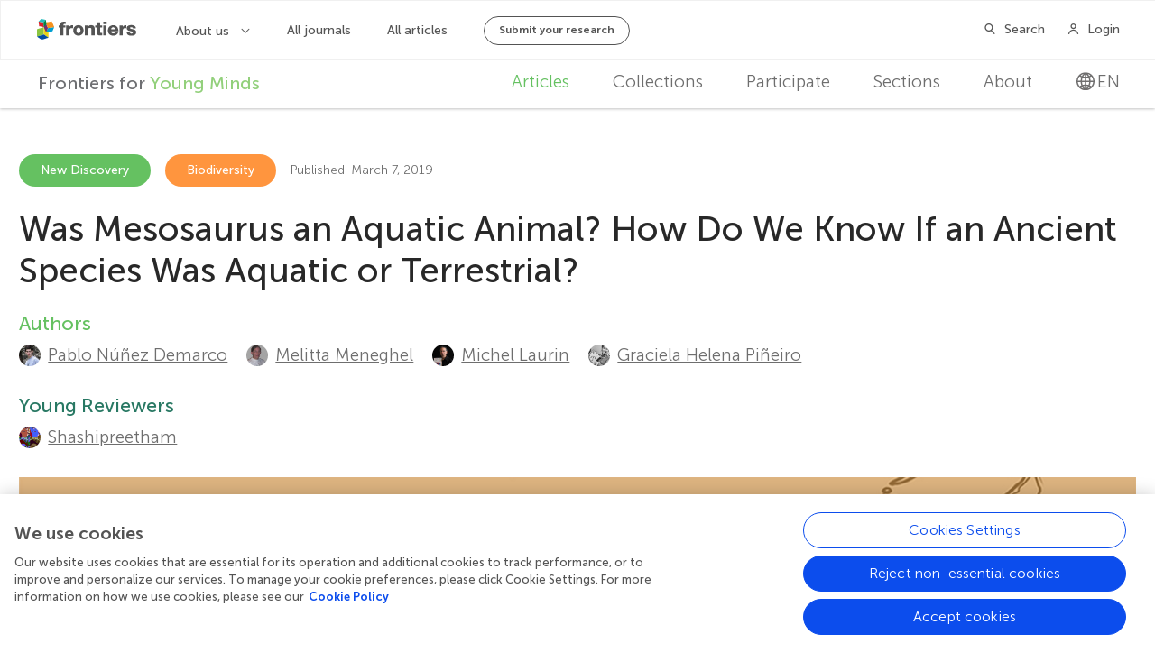

--- FILE ---
content_type: text/html; charset=utf-8
request_url: https://kids.frontiersin.org/articles/10.3389/frym.2019.00039
body_size: 24395
content:


<!DOCTYPE html>
<html lang="en">
<head>
    <meta charset="utf-8">


    <!-- Google Tag Manager -->
    <script>
        (function(w, d, s, l, i) {
            w[l] = w[l] || [];
            w[l].push({
                'gtm.start':
                    new Date().getTime(),
                event: 'gtm.js'
            });
            var f = d.getElementsByTagName(s)[0],
                j = d.createElement(s),
                dl = l != 'dataLayer' ? '&l=' + l : '';
            j.async = true;
            j.src =
                'https://tag-manager.frontiersin.org/gtm.js?id=' + i + dl + '&gtm_auth=_ZHCAU7yA6V3fENCBylzQg&gtm_preview=env-2&gtm_cookies_win=x';
            f.parentNode.insertBefore(j, f);
        })(window, document, 'script', 'dataLayer', 'GTM-NJ6NGCC');
    </script>

    <script>
            dataLayer.push({
                'app_id': '1'
            });
    </script>
    <!-- End Google Tag Manager -->



    <script src="https://cdnjs.cloudflare.com/polyfill/v3/polyfill.min.js?features=es6"></script>

    <meta http-equiv="x-ua-compatible" content="ie=edge"><script type="text/javascript">window.NREUM||(NREUM={});NREUM.info = {"beacon":"bam.nr-data.net","errorBeacon":"bam.nr-data.net","licenseKey":"598a124f17","applicationID":"5465617","transactionName":"MQcDMkECCkNSW0YMWghNLDBwTCVCR1FRCVAVIQ4IRxELXF9dQEpzEw4NMlYbEA==","queueTime":0,"applicationTime":887,"agent":"","atts":""}</script><script type="text/javascript">(window.NREUM||(NREUM={})).init={ajax:{deny_list:["bam.nr-data.net"]},feature_flags:["soft_nav"]};(window.NREUM||(NREUM={})).loader_config={licenseKey:"598a124f17",applicationID:"5465617",browserID:"5465640"};;/*! For license information please see nr-loader-rum-1.308.0.min.js.LICENSE.txt */
(()=>{var e,t,r={163:(e,t,r)=>{"use strict";r.d(t,{j:()=>E});var n=r(384),i=r(1741);var a=r(2555);r(860).K7.genericEvents;const s="experimental.resources",o="register",c=e=>{if(!e||"string"!=typeof e)return!1;try{document.createDocumentFragment().querySelector(e)}catch{return!1}return!0};var d=r(2614),u=r(944),l=r(8122);const f="[data-nr-mask]",g=e=>(0,l.a)(e,(()=>{const e={feature_flags:[],experimental:{allow_registered_children:!1,resources:!1},mask_selector:"*",block_selector:"[data-nr-block]",mask_input_options:{color:!1,date:!1,"datetime-local":!1,email:!1,month:!1,number:!1,range:!1,search:!1,tel:!1,text:!1,time:!1,url:!1,week:!1,textarea:!1,select:!1,password:!0}};return{ajax:{deny_list:void 0,block_internal:!0,enabled:!0,autoStart:!0},api:{get allow_registered_children(){return e.feature_flags.includes(o)||e.experimental.allow_registered_children},set allow_registered_children(t){e.experimental.allow_registered_children=t},duplicate_registered_data:!1},browser_consent_mode:{enabled:!1},distributed_tracing:{enabled:void 0,exclude_newrelic_header:void 0,cors_use_newrelic_header:void 0,cors_use_tracecontext_headers:void 0,allowed_origins:void 0},get feature_flags(){return e.feature_flags},set feature_flags(t){e.feature_flags=t},generic_events:{enabled:!0,autoStart:!0},harvest:{interval:30},jserrors:{enabled:!0,autoStart:!0},logging:{enabled:!0,autoStart:!0},metrics:{enabled:!0,autoStart:!0},obfuscate:void 0,page_action:{enabled:!0},page_view_event:{enabled:!0,autoStart:!0},page_view_timing:{enabled:!0,autoStart:!0},performance:{capture_marks:!1,capture_measures:!1,capture_detail:!0,resources:{get enabled(){return e.feature_flags.includes(s)||e.experimental.resources},set enabled(t){e.experimental.resources=t},asset_types:[],first_party_domains:[],ignore_newrelic:!0}},privacy:{cookies_enabled:!0},proxy:{assets:void 0,beacon:void 0},session:{expiresMs:d.wk,inactiveMs:d.BB},session_replay:{autoStart:!0,enabled:!1,preload:!1,sampling_rate:10,error_sampling_rate:100,collect_fonts:!1,inline_images:!1,fix_stylesheets:!0,mask_all_inputs:!0,get mask_text_selector(){return e.mask_selector},set mask_text_selector(t){c(t)?e.mask_selector="".concat(t,",").concat(f):""===t||null===t?e.mask_selector=f:(0,u.R)(5,t)},get block_class(){return"nr-block"},get ignore_class(){return"nr-ignore"},get mask_text_class(){return"nr-mask"},get block_selector(){return e.block_selector},set block_selector(t){c(t)?e.block_selector+=",".concat(t):""!==t&&(0,u.R)(6,t)},get mask_input_options(){return e.mask_input_options},set mask_input_options(t){t&&"object"==typeof t?e.mask_input_options={...t,password:!0}:(0,u.R)(7,t)}},session_trace:{enabled:!0,autoStart:!0},soft_navigations:{enabled:!0,autoStart:!0},spa:{enabled:!0,autoStart:!0},ssl:void 0,user_actions:{enabled:!0,elementAttributes:["id","className","tagName","type"]}}})());var p=r(6154),m=r(9324);let h=0;const v={buildEnv:m.F3,distMethod:m.Xs,version:m.xv,originTime:p.WN},b={consented:!1},y={appMetadata:{},get consented(){return this.session?.state?.consent||b.consented},set consented(e){b.consented=e},customTransaction:void 0,denyList:void 0,disabled:!1,harvester:void 0,isolatedBacklog:!1,isRecording:!1,loaderType:void 0,maxBytes:3e4,obfuscator:void 0,onerror:void 0,ptid:void 0,releaseIds:{},session:void 0,timeKeeper:void 0,registeredEntities:[],jsAttributesMetadata:{bytes:0},get harvestCount(){return++h}},_=e=>{const t=(0,l.a)(e,y),r=Object.keys(v).reduce((e,t)=>(e[t]={value:v[t],writable:!1,configurable:!0,enumerable:!0},e),{});return Object.defineProperties(t,r)};var w=r(5701);const x=e=>{const t=e.startsWith("http");e+="/",r.p=t?e:"https://"+e};var R=r(7836),k=r(3241);const A={accountID:void 0,trustKey:void 0,agentID:void 0,licenseKey:void 0,applicationID:void 0,xpid:void 0},S=e=>(0,l.a)(e,A),T=new Set;function E(e,t={},r,s){let{init:o,info:c,loader_config:d,runtime:u={},exposed:l=!0}=t;if(!c){const e=(0,n.pV)();o=e.init,c=e.info,d=e.loader_config}e.init=g(o||{}),e.loader_config=S(d||{}),c.jsAttributes??={},p.bv&&(c.jsAttributes.isWorker=!0),e.info=(0,a.D)(c);const f=e.init,m=[c.beacon,c.errorBeacon];T.has(e.agentIdentifier)||(f.proxy.assets&&(x(f.proxy.assets),m.push(f.proxy.assets)),f.proxy.beacon&&m.push(f.proxy.beacon),e.beacons=[...m],function(e){const t=(0,n.pV)();Object.getOwnPropertyNames(i.W.prototype).forEach(r=>{const n=i.W.prototype[r];if("function"!=typeof n||"constructor"===n)return;let a=t[r];e[r]&&!1!==e.exposed&&"micro-agent"!==e.runtime?.loaderType&&(t[r]=(...t)=>{const n=e[r](...t);return a?a(...t):n})})}(e),(0,n.US)("activatedFeatures",w.B)),u.denyList=[...f.ajax.deny_list||[],...f.ajax.block_internal?m:[]],u.ptid=e.agentIdentifier,u.loaderType=r,e.runtime=_(u),T.has(e.agentIdentifier)||(e.ee=R.ee.get(e.agentIdentifier),e.exposed=l,(0,k.W)({agentIdentifier:e.agentIdentifier,drained:!!w.B?.[e.agentIdentifier],type:"lifecycle",name:"initialize",feature:void 0,data:e.config})),T.add(e.agentIdentifier)}},384:(e,t,r)=>{"use strict";r.d(t,{NT:()=>s,US:()=>u,Zm:()=>o,bQ:()=>d,dV:()=>c,pV:()=>l});var n=r(6154),i=r(1863),a=r(1910);const s={beacon:"bam.nr-data.net",errorBeacon:"bam.nr-data.net"};function o(){return n.gm.NREUM||(n.gm.NREUM={}),void 0===n.gm.newrelic&&(n.gm.newrelic=n.gm.NREUM),n.gm.NREUM}function c(){let e=o();return e.o||(e.o={ST:n.gm.setTimeout,SI:n.gm.setImmediate||n.gm.setInterval,CT:n.gm.clearTimeout,XHR:n.gm.XMLHttpRequest,REQ:n.gm.Request,EV:n.gm.Event,PR:n.gm.Promise,MO:n.gm.MutationObserver,FETCH:n.gm.fetch,WS:n.gm.WebSocket},(0,a.i)(...Object.values(e.o))),e}function d(e,t){let r=o();r.initializedAgents??={},t.initializedAt={ms:(0,i.t)(),date:new Date},r.initializedAgents[e]=t}function u(e,t){o()[e]=t}function l(){return function(){let e=o();const t=e.info||{};e.info={beacon:s.beacon,errorBeacon:s.errorBeacon,...t}}(),function(){let e=o();const t=e.init||{};e.init={...t}}(),c(),function(){let e=o();const t=e.loader_config||{};e.loader_config={...t}}(),o()}},782:(e,t,r)=>{"use strict";r.d(t,{T:()=>n});const n=r(860).K7.pageViewTiming},860:(e,t,r)=>{"use strict";r.d(t,{$J:()=>u,K7:()=>c,P3:()=>d,XX:()=>i,Yy:()=>o,df:()=>a,qY:()=>n,v4:()=>s});const n="events",i="jserrors",a="browser/blobs",s="rum",o="browser/logs",c={ajax:"ajax",genericEvents:"generic_events",jserrors:i,logging:"logging",metrics:"metrics",pageAction:"page_action",pageViewEvent:"page_view_event",pageViewTiming:"page_view_timing",sessionReplay:"session_replay",sessionTrace:"session_trace",softNav:"soft_navigations",spa:"spa"},d={[c.pageViewEvent]:1,[c.pageViewTiming]:2,[c.metrics]:3,[c.jserrors]:4,[c.spa]:5,[c.ajax]:6,[c.sessionTrace]:7,[c.softNav]:8,[c.sessionReplay]:9,[c.logging]:10,[c.genericEvents]:11},u={[c.pageViewEvent]:s,[c.pageViewTiming]:n,[c.ajax]:n,[c.spa]:n,[c.softNav]:n,[c.metrics]:i,[c.jserrors]:i,[c.sessionTrace]:a,[c.sessionReplay]:a,[c.logging]:o,[c.genericEvents]:"ins"}},944:(e,t,r)=>{"use strict";r.d(t,{R:()=>i});var n=r(3241);function i(e,t){"function"==typeof console.debug&&(console.debug("New Relic Warning: https://github.com/newrelic/newrelic-browser-agent/blob/main/docs/warning-codes.md#".concat(e),t),(0,n.W)({agentIdentifier:null,drained:null,type:"data",name:"warn",feature:"warn",data:{code:e,secondary:t}}))}},1687:(e,t,r)=>{"use strict";r.d(t,{Ak:()=>d,Ze:()=>f,x3:()=>u});var n=r(3241),i=r(7836),a=r(3606),s=r(860),o=r(2646);const c={};function d(e,t){const r={staged:!1,priority:s.P3[t]||0};l(e),c[e].get(t)||c[e].set(t,r)}function u(e,t){e&&c[e]&&(c[e].get(t)&&c[e].delete(t),p(e,t,!1),c[e].size&&g(e))}function l(e){if(!e)throw new Error("agentIdentifier required");c[e]||(c[e]=new Map)}function f(e="",t="feature",r=!1){if(l(e),!e||!c[e].get(t)||r)return p(e,t);c[e].get(t).staged=!0,g(e)}function g(e){const t=Array.from(c[e]);t.every(([e,t])=>t.staged)&&(t.sort((e,t)=>e[1].priority-t[1].priority),t.forEach(([t])=>{c[e].delete(t),p(e,t)}))}function p(e,t,r=!0){const s=e?i.ee.get(e):i.ee,c=a.i.handlers;if(!s.aborted&&s.backlog&&c){if((0,n.W)({agentIdentifier:e,type:"lifecycle",name:"drain",feature:t}),r){const e=s.backlog[t],r=c[t];if(r){for(let t=0;e&&t<e.length;++t)m(e[t],r);Object.entries(r).forEach(([e,t])=>{Object.values(t||{}).forEach(t=>{t[0]?.on&&t[0]?.context()instanceof o.y&&t[0].on(e,t[1])})})}}s.isolatedBacklog||delete c[t],s.backlog[t]=null,s.emit("drain-"+t,[])}}function m(e,t){var r=e[1];Object.values(t[r]||{}).forEach(t=>{var r=e[0];if(t[0]===r){var n=t[1],i=e[3],a=e[2];n.apply(i,a)}})}},1738:(e,t,r)=>{"use strict";r.d(t,{U:()=>g,Y:()=>f});var n=r(3241),i=r(9908),a=r(1863),s=r(944),o=r(5701),c=r(3969),d=r(8362),u=r(860),l=r(4261);function f(e,t,r,a){const f=a||r;!f||f[e]&&f[e]!==d.d.prototype[e]||(f[e]=function(){(0,i.p)(c.xV,["API/"+e+"/called"],void 0,u.K7.metrics,r.ee),(0,n.W)({agentIdentifier:r.agentIdentifier,drained:!!o.B?.[r.agentIdentifier],type:"data",name:"api",feature:l.Pl+e,data:{}});try{return t.apply(this,arguments)}catch(e){(0,s.R)(23,e)}})}function g(e,t,r,n,s){const o=e.info;null===r?delete o.jsAttributes[t]:o.jsAttributes[t]=r,(s||null===r)&&(0,i.p)(l.Pl+n,[(0,a.t)(),t,r],void 0,"session",e.ee)}},1741:(e,t,r)=>{"use strict";r.d(t,{W:()=>a});var n=r(944),i=r(4261);class a{#e(e,...t){if(this[e]!==a.prototype[e])return this[e](...t);(0,n.R)(35,e)}addPageAction(e,t){return this.#e(i.hG,e,t)}register(e){return this.#e(i.eY,e)}recordCustomEvent(e,t){return this.#e(i.fF,e,t)}setPageViewName(e,t){return this.#e(i.Fw,e,t)}setCustomAttribute(e,t,r){return this.#e(i.cD,e,t,r)}noticeError(e,t){return this.#e(i.o5,e,t)}setUserId(e,t=!1){return this.#e(i.Dl,e,t)}setApplicationVersion(e){return this.#e(i.nb,e)}setErrorHandler(e){return this.#e(i.bt,e)}addRelease(e,t){return this.#e(i.k6,e,t)}log(e,t){return this.#e(i.$9,e,t)}start(){return this.#e(i.d3)}finished(e){return this.#e(i.BL,e)}recordReplay(){return this.#e(i.CH)}pauseReplay(){return this.#e(i.Tb)}addToTrace(e){return this.#e(i.U2,e)}setCurrentRouteName(e){return this.#e(i.PA,e)}interaction(e){return this.#e(i.dT,e)}wrapLogger(e,t,r){return this.#e(i.Wb,e,t,r)}measure(e,t){return this.#e(i.V1,e,t)}consent(e){return this.#e(i.Pv,e)}}},1863:(e,t,r)=>{"use strict";function n(){return Math.floor(performance.now())}r.d(t,{t:()=>n})},1910:(e,t,r)=>{"use strict";r.d(t,{i:()=>a});var n=r(944);const i=new Map;function a(...e){return e.every(e=>{if(i.has(e))return i.get(e);const t="function"==typeof e?e.toString():"",r=t.includes("[native code]"),a=t.includes("nrWrapper");return r||a||(0,n.R)(64,e?.name||t),i.set(e,r),r})}},2555:(e,t,r)=>{"use strict";r.d(t,{D:()=>o,f:()=>s});var n=r(384),i=r(8122);const a={beacon:n.NT.beacon,errorBeacon:n.NT.errorBeacon,licenseKey:void 0,applicationID:void 0,sa:void 0,queueTime:void 0,applicationTime:void 0,ttGuid:void 0,user:void 0,account:void 0,product:void 0,extra:void 0,jsAttributes:{},userAttributes:void 0,atts:void 0,transactionName:void 0,tNamePlain:void 0};function s(e){try{return!!e.licenseKey&&!!e.errorBeacon&&!!e.applicationID}catch(e){return!1}}const o=e=>(0,i.a)(e,a)},2614:(e,t,r)=>{"use strict";r.d(t,{BB:()=>s,H3:()=>n,g:()=>d,iL:()=>c,tS:()=>o,uh:()=>i,wk:()=>a});const n="NRBA",i="SESSION",a=144e5,s=18e5,o={STARTED:"session-started",PAUSE:"session-pause",RESET:"session-reset",RESUME:"session-resume",UPDATE:"session-update"},c={SAME_TAB:"same-tab",CROSS_TAB:"cross-tab"},d={OFF:0,FULL:1,ERROR:2}},2646:(e,t,r)=>{"use strict";r.d(t,{y:()=>n});class n{constructor(e){this.contextId=e}}},2843:(e,t,r)=>{"use strict";r.d(t,{G:()=>a,u:()=>i});var n=r(3878);function i(e,t=!1,r,i){(0,n.DD)("visibilitychange",function(){if(t)return void("hidden"===document.visibilityState&&e());e(document.visibilityState)},r,i)}function a(e,t,r){(0,n.sp)("pagehide",e,t,r)}},3241:(e,t,r)=>{"use strict";r.d(t,{W:()=>a});var n=r(6154);const i="newrelic";function a(e={}){try{n.gm.dispatchEvent(new CustomEvent(i,{detail:e}))}catch(e){}}},3606:(e,t,r)=>{"use strict";r.d(t,{i:()=>a});var n=r(9908);a.on=s;var i=a.handlers={};function a(e,t,r,a){s(a||n.d,i,e,t,r)}function s(e,t,r,i,a){a||(a="feature"),e||(e=n.d);var s=t[a]=t[a]||{};(s[r]=s[r]||[]).push([e,i])}},3878:(e,t,r)=>{"use strict";function n(e,t){return{capture:e,passive:!1,signal:t}}function i(e,t,r=!1,i){window.addEventListener(e,t,n(r,i))}function a(e,t,r=!1,i){document.addEventListener(e,t,n(r,i))}r.d(t,{DD:()=>a,jT:()=>n,sp:()=>i})},3969:(e,t,r)=>{"use strict";r.d(t,{TZ:()=>n,XG:()=>o,rs:()=>i,xV:()=>s,z_:()=>a});const n=r(860).K7.metrics,i="sm",a="cm",s="storeSupportabilityMetrics",o="storeEventMetrics"},4234:(e,t,r)=>{"use strict";r.d(t,{W:()=>a});var n=r(7836),i=r(1687);class a{constructor(e,t){this.agentIdentifier=e,this.ee=n.ee.get(e),this.featureName=t,this.blocked=!1}deregisterDrain(){(0,i.x3)(this.agentIdentifier,this.featureName)}}},4261:(e,t,r)=>{"use strict";r.d(t,{$9:()=>d,BL:()=>o,CH:()=>g,Dl:()=>_,Fw:()=>y,PA:()=>h,Pl:()=>n,Pv:()=>k,Tb:()=>l,U2:()=>a,V1:()=>R,Wb:()=>x,bt:()=>b,cD:()=>v,d3:()=>w,dT:()=>c,eY:()=>p,fF:()=>f,hG:()=>i,k6:()=>s,nb:()=>m,o5:()=>u});const n="api-",i="addPageAction",a="addToTrace",s="addRelease",o="finished",c="interaction",d="log",u="noticeError",l="pauseReplay",f="recordCustomEvent",g="recordReplay",p="register",m="setApplicationVersion",h="setCurrentRouteName",v="setCustomAttribute",b="setErrorHandler",y="setPageViewName",_="setUserId",w="start",x="wrapLogger",R="measure",k="consent"},5289:(e,t,r)=>{"use strict";r.d(t,{GG:()=>s,Qr:()=>c,sB:()=>o});var n=r(3878),i=r(6389);function a(){return"undefined"==typeof document||"complete"===document.readyState}function s(e,t){if(a())return e();const r=(0,i.J)(e),s=setInterval(()=>{a()&&(clearInterval(s),r())},500);(0,n.sp)("load",r,t)}function o(e){if(a())return e();(0,n.DD)("DOMContentLoaded",e)}function c(e){if(a())return e();(0,n.sp)("popstate",e)}},5607:(e,t,r)=>{"use strict";r.d(t,{W:()=>n});const n=(0,r(9566).bz)()},5701:(e,t,r)=>{"use strict";r.d(t,{B:()=>a,t:()=>s});var n=r(3241);const i=new Set,a={};function s(e,t){const r=t.agentIdentifier;a[r]??={},e&&"object"==typeof e&&(i.has(r)||(t.ee.emit("rumresp",[e]),a[r]=e,i.add(r),(0,n.W)({agentIdentifier:r,loaded:!0,drained:!0,type:"lifecycle",name:"load",feature:void 0,data:e})))}},6154:(e,t,r)=>{"use strict";r.d(t,{OF:()=>c,RI:()=>i,WN:()=>u,bv:()=>a,eN:()=>l,gm:()=>s,mw:()=>o,sb:()=>d});var n=r(1863);const i="undefined"!=typeof window&&!!window.document,a="undefined"!=typeof WorkerGlobalScope&&("undefined"!=typeof self&&self instanceof WorkerGlobalScope&&self.navigator instanceof WorkerNavigator||"undefined"!=typeof globalThis&&globalThis instanceof WorkerGlobalScope&&globalThis.navigator instanceof WorkerNavigator),s=i?window:"undefined"!=typeof WorkerGlobalScope&&("undefined"!=typeof self&&self instanceof WorkerGlobalScope&&self||"undefined"!=typeof globalThis&&globalThis instanceof WorkerGlobalScope&&globalThis),o=Boolean("hidden"===s?.document?.visibilityState),c=/iPad|iPhone|iPod/.test(s.navigator?.userAgent),d=c&&"undefined"==typeof SharedWorker,u=((()=>{const e=s.navigator?.userAgent?.match(/Firefox[/\s](\d+\.\d+)/);Array.isArray(e)&&e.length>=2&&e[1]})(),Date.now()-(0,n.t)()),l=()=>"undefined"!=typeof PerformanceNavigationTiming&&s?.performance?.getEntriesByType("navigation")?.[0]?.responseStart},6389:(e,t,r)=>{"use strict";function n(e,t=500,r={}){const n=r?.leading||!1;let i;return(...r)=>{n&&void 0===i&&(e.apply(this,r),i=setTimeout(()=>{i=clearTimeout(i)},t)),n||(clearTimeout(i),i=setTimeout(()=>{e.apply(this,r)},t))}}function i(e){let t=!1;return(...r)=>{t||(t=!0,e.apply(this,r))}}r.d(t,{J:()=>i,s:()=>n})},6630:(e,t,r)=>{"use strict";r.d(t,{T:()=>n});const n=r(860).K7.pageViewEvent},7699:(e,t,r)=>{"use strict";r.d(t,{It:()=>a,KC:()=>o,No:()=>i,qh:()=>s});var n=r(860);const i=16e3,a=1e6,s="SESSION_ERROR",o={[n.K7.logging]:!0,[n.K7.genericEvents]:!1,[n.K7.jserrors]:!1,[n.K7.ajax]:!1}},7836:(e,t,r)=>{"use strict";r.d(t,{P:()=>o,ee:()=>c});var n=r(384),i=r(8990),a=r(2646),s=r(5607);const o="nr@context:".concat(s.W),c=function e(t,r){var n={},s={},u={},l=!1;try{l=16===r.length&&d.initializedAgents?.[r]?.runtime.isolatedBacklog}catch(e){}var f={on:p,addEventListener:p,removeEventListener:function(e,t){var r=n[e];if(!r)return;for(var i=0;i<r.length;i++)r[i]===t&&r.splice(i,1)},emit:function(e,r,n,i,a){!1!==a&&(a=!0);if(c.aborted&&!i)return;t&&a&&t.emit(e,r,n);var o=g(n);m(e).forEach(e=>{e.apply(o,r)});var d=v()[s[e]];d&&d.push([f,e,r,o]);return o},get:h,listeners:m,context:g,buffer:function(e,t){const r=v();if(t=t||"feature",f.aborted)return;Object.entries(e||{}).forEach(([e,n])=>{s[n]=t,t in r||(r[t]=[])})},abort:function(){f._aborted=!0,Object.keys(f.backlog).forEach(e=>{delete f.backlog[e]})},isBuffering:function(e){return!!v()[s[e]]},debugId:r,backlog:l?{}:t&&"object"==typeof t.backlog?t.backlog:{},isolatedBacklog:l};return Object.defineProperty(f,"aborted",{get:()=>{let e=f._aborted||!1;return e||(t&&(e=t.aborted),e)}}),f;function g(e){return e&&e instanceof a.y?e:e?(0,i.I)(e,o,()=>new a.y(o)):new a.y(o)}function p(e,t){n[e]=m(e).concat(t)}function m(e){return n[e]||[]}function h(t){return u[t]=u[t]||e(f,t)}function v(){return f.backlog}}(void 0,"globalEE"),d=(0,n.Zm)();d.ee||(d.ee=c)},8122:(e,t,r)=>{"use strict";r.d(t,{a:()=>i});var n=r(944);function i(e,t){try{if(!e||"object"!=typeof e)return(0,n.R)(3);if(!t||"object"!=typeof t)return(0,n.R)(4);const r=Object.create(Object.getPrototypeOf(t),Object.getOwnPropertyDescriptors(t)),a=0===Object.keys(r).length?e:r;for(let s in a)if(void 0!==e[s])try{if(null===e[s]){r[s]=null;continue}Array.isArray(e[s])&&Array.isArray(t[s])?r[s]=Array.from(new Set([...e[s],...t[s]])):"object"==typeof e[s]&&"object"==typeof t[s]?r[s]=i(e[s],t[s]):r[s]=e[s]}catch(e){r[s]||(0,n.R)(1,e)}return r}catch(e){(0,n.R)(2,e)}}},8362:(e,t,r)=>{"use strict";r.d(t,{d:()=>a});var n=r(9566),i=r(1741);class a extends i.W{agentIdentifier=(0,n.LA)(16)}},8374:(e,t,r)=>{r.nc=(()=>{try{return document?.currentScript?.nonce}catch(e){}return""})()},8990:(e,t,r)=>{"use strict";r.d(t,{I:()=>i});var n=Object.prototype.hasOwnProperty;function i(e,t,r){if(n.call(e,t))return e[t];var i=r();if(Object.defineProperty&&Object.keys)try{return Object.defineProperty(e,t,{value:i,writable:!0,enumerable:!1}),i}catch(e){}return e[t]=i,i}},9324:(e,t,r)=>{"use strict";r.d(t,{F3:()=>i,Xs:()=>a,xv:()=>n});const n="1.308.0",i="PROD",a="CDN"},9566:(e,t,r)=>{"use strict";r.d(t,{LA:()=>o,bz:()=>s});var n=r(6154);const i="xxxxxxxx-xxxx-4xxx-yxxx-xxxxxxxxxxxx";function a(e,t){return e?15&e[t]:16*Math.random()|0}function s(){const e=n.gm?.crypto||n.gm?.msCrypto;let t,r=0;return e&&e.getRandomValues&&(t=e.getRandomValues(new Uint8Array(30))),i.split("").map(e=>"x"===e?a(t,r++).toString(16):"y"===e?(3&a()|8).toString(16):e).join("")}function o(e){const t=n.gm?.crypto||n.gm?.msCrypto;let r,i=0;t&&t.getRandomValues&&(r=t.getRandomValues(new Uint8Array(e)));const s=[];for(var o=0;o<e;o++)s.push(a(r,i++).toString(16));return s.join("")}},9908:(e,t,r)=>{"use strict";r.d(t,{d:()=>n,p:()=>i});var n=r(7836).ee.get("handle");function i(e,t,r,i,a){a?(a.buffer([e],i),a.emit(e,t,r)):(n.buffer([e],i),n.emit(e,t,r))}}},n={};function i(e){var t=n[e];if(void 0!==t)return t.exports;var a=n[e]={exports:{}};return r[e](a,a.exports,i),a.exports}i.m=r,i.d=(e,t)=>{for(var r in t)i.o(t,r)&&!i.o(e,r)&&Object.defineProperty(e,r,{enumerable:!0,get:t[r]})},i.f={},i.e=e=>Promise.all(Object.keys(i.f).reduce((t,r)=>(i.f[r](e,t),t),[])),i.u=e=>"nr-rum-1.308.0.min.js",i.o=(e,t)=>Object.prototype.hasOwnProperty.call(e,t),e={},t="NRBA-1.308.0.PROD:",i.l=(r,n,a,s)=>{if(e[r])e[r].push(n);else{var o,c;if(void 0!==a)for(var d=document.getElementsByTagName("script"),u=0;u<d.length;u++){var l=d[u];if(l.getAttribute("src")==r||l.getAttribute("data-webpack")==t+a){o=l;break}}if(!o){c=!0;var f={296:"sha512-+MIMDsOcckGXa1EdWHqFNv7P+JUkd5kQwCBr3KE6uCvnsBNUrdSt4a/3/L4j4TxtnaMNjHpza2/erNQbpacJQA=="};(o=document.createElement("script")).charset="utf-8",i.nc&&o.setAttribute("nonce",i.nc),o.setAttribute("data-webpack",t+a),o.src=r,0!==o.src.indexOf(window.location.origin+"/")&&(o.crossOrigin="anonymous"),f[s]&&(o.integrity=f[s])}e[r]=[n];var g=(t,n)=>{o.onerror=o.onload=null,clearTimeout(p);var i=e[r];if(delete e[r],o.parentNode&&o.parentNode.removeChild(o),i&&i.forEach(e=>e(n)),t)return t(n)},p=setTimeout(g.bind(null,void 0,{type:"timeout",target:o}),12e4);o.onerror=g.bind(null,o.onerror),o.onload=g.bind(null,o.onload),c&&document.head.appendChild(o)}},i.r=e=>{"undefined"!=typeof Symbol&&Symbol.toStringTag&&Object.defineProperty(e,Symbol.toStringTag,{value:"Module"}),Object.defineProperty(e,"__esModule",{value:!0})},i.p="https://js-agent.newrelic.com/",(()=>{var e={374:0,840:0};i.f.j=(t,r)=>{var n=i.o(e,t)?e[t]:void 0;if(0!==n)if(n)r.push(n[2]);else{var a=new Promise((r,i)=>n=e[t]=[r,i]);r.push(n[2]=a);var s=i.p+i.u(t),o=new Error;i.l(s,r=>{if(i.o(e,t)&&(0!==(n=e[t])&&(e[t]=void 0),n)){var a=r&&("load"===r.type?"missing":r.type),s=r&&r.target&&r.target.src;o.message="Loading chunk "+t+" failed: ("+a+": "+s+")",o.name="ChunkLoadError",o.type=a,o.request=s,n[1](o)}},"chunk-"+t,t)}};var t=(t,r)=>{var n,a,[s,o,c]=r,d=0;if(s.some(t=>0!==e[t])){for(n in o)i.o(o,n)&&(i.m[n]=o[n]);if(c)c(i)}for(t&&t(r);d<s.length;d++)a=s[d],i.o(e,a)&&e[a]&&e[a][0](),e[a]=0},r=self["webpackChunk:NRBA-1.308.0.PROD"]=self["webpackChunk:NRBA-1.308.0.PROD"]||[];r.forEach(t.bind(null,0)),r.push=t.bind(null,r.push.bind(r))})(),(()=>{"use strict";i(8374);var e=i(8362),t=i(860);const r=Object.values(t.K7);var n=i(163);var a=i(9908),s=i(1863),o=i(4261),c=i(1738);var d=i(1687),u=i(4234),l=i(5289),f=i(6154),g=i(944),p=i(384);const m=e=>f.RI&&!0===e?.privacy.cookies_enabled;function h(e){return!!(0,p.dV)().o.MO&&m(e)&&!0===e?.session_trace.enabled}var v=i(6389),b=i(7699);class y extends u.W{constructor(e,t){super(e.agentIdentifier,t),this.agentRef=e,this.abortHandler=void 0,this.featAggregate=void 0,this.loadedSuccessfully=void 0,this.onAggregateImported=new Promise(e=>{this.loadedSuccessfully=e}),this.deferred=Promise.resolve(),!1===e.init[this.featureName].autoStart?this.deferred=new Promise((t,r)=>{this.ee.on("manual-start-all",(0,v.J)(()=>{(0,d.Ak)(e.agentIdentifier,this.featureName),t()}))}):(0,d.Ak)(e.agentIdentifier,t)}importAggregator(e,t,r={}){if(this.featAggregate)return;const n=async()=>{let n;await this.deferred;try{if(m(e.init)){const{setupAgentSession:t}=await i.e(296).then(i.bind(i,3305));n=t(e)}}catch(e){(0,g.R)(20,e),this.ee.emit("internal-error",[e]),(0,a.p)(b.qh,[e],void 0,this.featureName,this.ee)}try{if(!this.#t(this.featureName,n,e.init))return(0,d.Ze)(this.agentIdentifier,this.featureName),void this.loadedSuccessfully(!1);const{Aggregate:i}=await t();this.featAggregate=new i(e,r),e.runtime.harvester.initializedAggregates.push(this.featAggregate),this.loadedSuccessfully(!0)}catch(e){(0,g.R)(34,e),this.abortHandler?.(),(0,d.Ze)(this.agentIdentifier,this.featureName,!0),this.loadedSuccessfully(!1),this.ee&&this.ee.abort()}};f.RI?(0,l.GG)(()=>n(),!0):n()}#t(e,r,n){if(this.blocked)return!1;switch(e){case t.K7.sessionReplay:return h(n)&&!!r;case t.K7.sessionTrace:return!!r;default:return!0}}}var _=i(6630),w=i(2614),x=i(3241);class R extends y{static featureName=_.T;constructor(e){var t;super(e,_.T),this.setupInspectionEvents(e.agentIdentifier),t=e,(0,c.Y)(o.Fw,function(e,r){"string"==typeof e&&("/"!==e.charAt(0)&&(e="/"+e),t.runtime.customTransaction=(r||"http://custom.transaction")+e,(0,a.p)(o.Pl+o.Fw,[(0,s.t)()],void 0,void 0,t.ee))},t),this.importAggregator(e,()=>i.e(296).then(i.bind(i,3943)))}setupInspectionEvents(e){const t=(t,r)=>{t&&(0,x.W)({agentIdentifier:e,timeStamp:t.timeStamp,loaded:"complete"===t.target.readyState,type:"window",name:r,data:t.target.location+""})};(0,l.sB)(e=>{t(e,"DOMContentLoaded")}),(0,l.GG)(e=>{t(e,"load")}),(0,l.Qr)(e=>{t(e,"navigate")}),this.ee.on(w.tS.UPDATE,(t,r)=>{(0,x.W)({agentIdentifier:e,type:"lifecycle",name:"session",data:r})})}}class k extends e.d{constructor(e){var t;(super(),f.gm)?(this.features={},(0,p.bQ)(this.agentIdentifier,this),this.desiredFeatures=new Set(e.features||[]),this.desiredFeatures.add(R),(0,n.j)(this,e,e.loaderType||"agent"),t=this,(0,c.Y)(o.cD,function(e,r,n=!1){if("string"==typeof e){if(["string","number","boolean"].includes(typeof r)||null===r)return(0,c.U)(t,e,r,o.cD,n);(0,g.R)(40,typeof r)}else(0,g.R)(39,typeof e)},t),function(e){(0,c.Y)(o.Dl,function(t,r=!1){if("string"!=typeof t&&null!==t)return void(0,g.R)(41,typeof t);const n=e.info.jsAttributes["enduser.id"];r&&null!=n&&n!==t?(0,a.p)(o.Pl+"setUserIdAndResetSession",[t],void 0,"session",e.ee):(0,c.U)(e,"enduser.id",t,o.Dl,!0)},e)}(this),function(e){(0,c.Y)(o.nb,function(t){if("string"==typeof t||null===t)return(0,c.U)(e,"application.version",t,o.nb,!1);(0,g.R)(42,typeof t)},e)}(this),function(e){(0,c.Y)(o.d3,function(){e.ee.emit("manual-start-all")},e)}(this),function(e){(0,c.Y)(o.Pv,function(t=!0){if("boolean"==typeof t){if((0,a.p)(o.Pl+o.Pv,[t],void 0,"session",e.ee),e.runtime.consented=t,t){const t=e.features.page_view_event;t.onAggregateImported.then(e=>{const r=t.featAggregate;e&&!r.sentRum&&r.sendRum()})}}else(0,g.R)(65,typeof t)},e)}(this),this.run()):(0,g.R)(21)}get config(){return{info:this.info,init:this.init,loader_config:this.loader_config,runtime:this.runtime}}get api(){return this}run(){try{const e=function(e){const t={};return r.forEach(r=>{t[r]=!!e[r]?.enabled}),t}(this.init),n=[...this.desiredFeatures];n.sort((e,r)=>t.P3[e.featureName]-t.P3[r.featureName]),n.forEach(r=>{if(!e[r.featureName]&&r.featureName!==t.K7.pageViewEvent)return;if(r.featureName===t.K7.spa)return void(0,g.R)(67);const n=function(e){switch(e){case t.K7.ajax:return[t.K7.jserrors];case t.K7.sessionTrace:return[t.K7.ajax,t.K7.pageViewEvent];case t.K7.sessionReplay:return[t.K7.sessionTrace];case t.K7.pageViewTiming:return[t.K7.pageViewEvent];default:return[]}}(r.featureName).filter(e=>!(e in this.features));n.length>0&&(0,g.R)(36,{targetFeature:r.featureName,missingDependencies:n}),this.features[r.featureName]=new r(this)})}catch(e){(0,g.R)(22,e);for(const e in this.features)this.features[e].abortHandler?.();const t=(0,p.Zm)();delete t.initializedAgents[this.agentIdentifier]?.features,delete this.sharedAggregator;return t.ee.get(this.agentIdentifier).abort(),!1}}}var A=i(2843),S=i(782);class T extends y{static featureName=S.T;constructor(e){super(e,S.T),f.RI&&((0,A.u)(()=>(0,a.p)("docHidden",[(0,s.t)()],void 0,S.T,this.ee),!0),(0,A.G)(()=>(0,a.p)("winPagehide",[(0,s.t)()],void 0,S.T,this.ee)),this.importAggregator(e,()=>i.e(296).then(i.bind(i,2117))))}}var E=i(3969);class I extends y{static featureName=E.TZ;constructor(e){super(e,E.TZ),f.RI&&document.addEventListener("securitypolicyviolation",e=>{(0,a.p)(E.xV,["Generic/CSPViolation/Detected"],void 0,this.featureName,this.ee)}),this.importAggregator(e,()=>i.e(296).then(i.bind(i,9623)))}}new k({features:[R,T,I],loaderType:"lite"})})()})();</script>
    <title>Was Mesosaurus an Aquatic Animal? How Do We Know If an Ancient Species Was Aquatic or Terrestrial? &#183; Frontiers for Young Minds</title>
    <meta name="description" content="Mesosaurs were considered aquatic animals because they have several characteristic features of species adapted to aquatic life, like webbed hands and feet and the presence of thickened and compact bones. We studied the changes in the vertebral column of Mesosaurus and compared the resulting profiles to those of other aquatic and terrestrial animals. Studying the variations in the length of the vertebrae can reveal how the animals move and how they are adapted to terrestrial or aquatic environments. Surprisingly, Mesosaurus display more similarities than expected to terrestrial animals, which changes our ideas about their lifestyle.">
    <meta name="viewport" content="width=device-width, initial-scale=1">
    <link rel="shortcut icon" href="/favicon.ico?v=2" />

    
    <meta property="og:type" content="website"/>
    <meta property="og:site_name" content="Frontiers for Young Minds"/>
    <meta property="og:url" content="https://kids.frontiersin.org/articles/10.3389/frym.2019.00039"/>
    <meta property="og:title" content="Was Mesosaurus an Aquatic Animal? How Do We Know If an Ancient Species Was Aquatic or Terrestrial?"/>
    <meta property="og:description" content="Mesosaurs were considered aquatic animals because they have several characteristic features of species adapted to aquatic life, like webbed hands and feet and the presence of thickened and compact bones. We studied the changes in the vertebral column of Mesosaurus and compared the resulting profiles to those of other aquatic and terrestrial animals. Studying the variations in the length of the vertebrae can reveal how the animals move and how they are adapted to terrestrial or aquatic environments. Surprisingly, Mesosaurus display more similarities than expected to terrestrial animals, which changes our ideas about their lifestyle."/>
    <meta property="og:image" content="https://www.frontiersin.org/files/Articles/427776/frym-07-00039-HTML/image_m/main.jpg"/>

    <meta property="fb:admins" content="607820645"/>

    <meta name="twitter:card" content="summary_large_image">
    <meta name="twitter:site" content="@FrontYoungMinds">
    <meta name="twitter:domain" content="kids.frontiersin.org">
    <meta name="twitter:url" content="https://kids.frontiersin.org/articles/10.3389/frym.2019.00039">
    <meta name="twitter:title" content="Was Mesosaurus an Aquatic Animal? How Do We Know If an Ancient Species Was Aquatic or Terrestrial?"/>
    <meta name="twitter:description" content="Mesosaurs were considered aquatic animals because they have several characteristic features of species adapted to aquatic life, like webbed hands and feet and the presence of thickened and compact bones. We studied the changes in the vertebral column of Mesosaurus and compared the resulting profiles to those of other aquatic and terrestrial animals. Studying the variations in the length of the vertebrae can reveal how the animals move and how they are adapted to terrestrial or aquatic environments. Surprisingly, Mesosaurus display more similarities than expected to terrestrial animals, which changes our ideas about their lifestyle.">
    <meta name="twitter:image" content="https://www.frontiersin.org/files/Articles/427776/frym-07-00039-HTML/image_m/main.jpg">

    



    <link href="https://9d0dd7a648345f19af83-877d2ecaf11b88d5e17327c758e17ef6.ssl.cf2.rackcdn.com/museo-sans-1.0.1/css/museo-sans.css" rel="stylesheet">

    <link href="/css?v=AxJH-3M9DocnXwy4W-2xQE2kvdTgVHLOfyrnqzO2dtg1" rel="stylesheet"/>


    <link rel="stylesheet" href="https://cdnjs.cloudflare.com/ajax/libs/font-awesome/4.7.0/css/font-awesome.min.css">

<link rel="canonical" href="https://kids.frontiersin.org/articles/10.3389/frym.2019.00039">
    </head>

<body  class="no-animation en">
    <!-- Google Tag Manager (noscript) -->
    <noscript>
        <iframe src="https://tag-manager.frontiersin.org/ns.html?id=GTM-NJ6NGCC&gtm_auth=_ZHCAU7yA6V3fENCBylzQg&gtm_preview=env-2&gtm_cookies_win=x"
                height="0" width="0" style="display: none; visibility: hidden"></iframe>
    </noscript>
    <!-- End Google Tag Manager (noscript) -->

    
    



    <div id="waypoint" class="waypoint"></div>
    <div id="header-container" class="header-container">
        <header class="header" id="header">
            <a class="header-branding" href="/" data-event="menu-home">
                <h1 class="sr-only">Frontiers for Young Minds</h1>
                <div class="header-logo-container">
                    <div class="logo">Frontiers for <span>Young Minds</span></div>
                </div>
            </a>
            <a id="hamburger" class="header-hamburger" href="#">Menu</a>
            <nav id="header-navigation" class="header-navigation fade">
                <h2 class="sr-only">Main navigation</h2>
                <ul class="header-menu">
                        <li class="header-menu-item header-menu-language-mobile">
                            <select id="language-select" autocomplete="off">
                                    <option value="en" selected=&quot;selected&quot;>English</option>
                                    <option value="he" >עברית</option>
                            </select>
                            <a lang="en" href="#" tabindex="-1">
                                <i class="icon icon-language"></i>
                                en
                            </a>
                        </li>
                    <li class="header-menu-item active">
                        <a href="/articles" data-event="menu-articles">
                            Articles
                        </a>
                    </li>
                        <li class="header-menu-item ">
                            <a href="/collections" data-event="menu-collections">
                                Collections
                            </a>
                        </li>
                    <li class="header-menu-item ">
                        <a href="#" data-dropdown>
                            Participate
                        </a>
                        <ul class="header-submenu fade">
                            <li class="header-submenu-item ">
                                <a href="/participate/authors" data-event="menu-authors">
                                    Author Guidelines
                                </a>
                            </li>
                            <li class="header-submenu-item ">
                                <a href="/participate/young-minds" data-event="menu-young-minds">
                                    Young Minds
                                </a>
                            </li>
                            <li class="header-submenu-item  ">
                                <a href="/participate/editors-and-mentors" data-event="menu-editors-and-mentors">
                                    Editors &amp; Mentors
                                </a>
                            </li>
                            <li class="header-submenu-item  ">
                                <a href="/participate/teachers-and-parents" data-event="menu-teachers-and-parents">
                                    Teachers &amp; Parents
                                </a>
                            </li>
                        </ul>
                    </li>
                    <li class="header-menu-item ">
                        <a href="#" data-dropdown>
                            Sections
                        </a>
                        <ul class="header-submenu fade">
                            

<li class="header-submenu-item ">
    <a href="/sections/astronomy-and-physics" data-event="menu-specialty" data-event-param="astronomy-and-physics">
        Astronomy and Physics</a>
</li>

<li class="header-submenu-item ">
    <a href="/sections/biodiversity" data-event="menu-specialty" data-event-param="biodiversity">
        Biodiversity</a>
</li>

<li class="header-submenu-item ">
    <a href="/sections/chemistry-and-materials" data-event="menu-specialty" data-event-param="chemistry-and-materials">
        Chemistry and Materials</a>
</li>

<li class="header-submenu-item ">
    <a href="/sections/earth-sciences" data-event="menu-specialty" data-event-param="earth-sciences">
        Earth Sciences</a>
</li>

<li class="header-submenu-item ">
    <a href="/sections/engineering-and-technology" data-event="menu-specialty" data-event-param="engineering-and-technology">
        Engineering and Technology</a>
</li>

<li class="header-submenu-item ">
    <a href="/sections/human-health" data-event="menu-specialty" data-event-param="human-health">
        Human Health</a>
</li>

<li class="header-submenu-item ">
    <a href="/sections/mathematics-and-economics" data-event="menu-specialty" data-event-param="mathematics-and-economics">
        Mathematics and Economics</a>
</li>

<li class="header-submenu-item ">
    <a href="/sections/neuroscience-and-psychology" data-event="menu-specialty" data-event-param="neuroscience-and-psychology">
        Neuroscience and Psychology</a>
</li>
                        </ul>
                    </li>
                    <li class="header-menu-item ">
                        <a href="#" data-dropdown>
                            About
                        </a>
                        <ul class="header-submenu fade">
                            <li class="header-submenu-item ">
                                <a href="/about/journal" data-event="menu-journal">
                                    Journal
                                </a>
                            </li>
                            <li class="header-submenu-item ">
                                <a href="/about/sponsors" data-event="menu-sponsors">
                                    Sponsors
                                </a>
                            </li>
                        </ul>
                    </li>
                        <li class="header-menu-item header-menu-language">
                            <a lang="en" href="#" data-dropdown>
                                <i class="icon icon-language"></i>en
                            </a>
                            <ul class="header-submenu fade">
                                



<li class="header-submenu-item">
    <a id="language-en" href="/en/articles/10.3389/frym.2019.00039" data-event="language" data-event-param="en">English</a>
</li>



<li class="header-submenu-item">
    <a id="language-he" href="/he/articles/10.3389/frym.2019.00039-he" data-event="language" data-event-param="he">עברית</a>
</li>
                            </ul>
                        </li>
                </ul>
            </nav>
        </header>
    </div>



    





<main class="spacing-top">
    



<article>
    <div class="fulltext">
            <div id="fabs-container" class="fabs-container">
                <ul>
                        <li>
                            <a href="https://www.frontiersin.org/articles/10.3389/frym.2019.00039/pdf" class="fab download articlepagedownload" data-event="fulltext-pdf" data-language="en" data-filename="" data-fileurl="https://www.frontiersin.org/articles/10.3389/frym.2019.00039/pdf" id="pdfdownload">
                                <i class="icon icon-download"></i>
                                <div class="fab-tooltip fade">
                                    Download PDF
                                </div>
                            </a>
                        </li>
                </ul>
            </div>
        <div class="size size-large">
            <div class="fulltext-badges-container">
                <span class="fulltext-badge">New Discovery</span>
                <a href="/articles/biodiversity" data-event="fulltext-specialty">
                    <span class="fulltext-badge" style="background-color: #FF953E">Biodiversity</span>
                </a>
                <span class="fulltext-date">Published: March 7, 2019</span>
            </div>

            <h1 class="heading fulltext-heading">Was Mesosaurus an Aquatic Animal? How Do We Know If an Ancient Species Was Aquatic or Terrestrial?</h1>

            <aside>
                <h2 class="sr-only">Authors and reviewers</h2>
                <div class="fulltext-metadata" data-test-id="display-authors-container">
                    <h3 class="heading fulltext-metadata-heading">Authors</h3>
                    



<a class="fulltext-person" href="#" data-modal-open="20cf4142-e260-4c6c-96eb-c3e70f8058f6" 
   data-event="fulltext-author" data-test-id="button-author-552727">
    <div class="image-container">
        <img class="image" src="https://www.frontiersin.org/files/Articles/427776/frym-07-00039-HTML/image_m/auth-pablo-nunez-demarco.jpg" alt="Pablo N&#250;&#241;ez Demarco">
    </div>
    <span class="fulltext-person-name">Pablo N&#250;&#241;ez Demarco</span>
</a>

<div class="modal" id="20cf4142-e260-4c6c-96eb-c3e70f8058f6" data-modal data-test-id="display-author-modal-552727">
    <div class="modal-container">
        <div class="modal-box fade">
            <a class="modal-close" href="#" data-modal-close>
                <i class="icon icon-cross"></i>
            </a>
            <div class="modal-content">
                <div class="person">
                        <a class="person-link" href="https://loop.frontiersin.org/people/552727" target="_blank" data-test-id="button-author-profile">
                            

<div class="image-container">
    <img class="image" src="https://www.frontiersin.org/files/Articles/427776/frym-07-00039-HTML/image_m/auth-pablo-nunez-demarco.jpg" alt="Pablo N&#250;&#241;ez Demarco">
</div>
<div class="person-info">
    <h4 class="heading">Pablo N&#250;&#241;ez Demarco</h4>
</div>

                        </a>
                    <p class="person-bio">
                        I am Geologist. I work as Assistant Professor at the Universidad de la República (Uruguay). Currently, I am doing my Ph.D. in Geophysics in Argentina, analyzing the magnetic field of the earth to survey the structure of the earth’s crust. My work connects fields like astronomy, physics, geology, mathematics, and paleontology. Away from my studies, I am a geek, nerd, and gamer boy. *<a href="mailto:pnunez@fcien.edu.uy">pnunez@fcien.edu.uy</a>
                    </p>
                </div>
            </div>
        </div>
    </div>
</div>



<a class="fulltext-person" href="#" data-modal-open="06f32c2d-a3d1-46ab-bf4d-1efad1466a90" 
   data-event="fulltext-author" data-test-id="button-author-201427">
    <div class="image-container">
        <img class="image" src="https://www.frontiersin.org/files/Articles/427776/frym-07-00039-HTML/image_m/auth-melitta-meneghel.jpg" alt="Melitta Meneghel">
    </div>
    <span class="fulltext-person-name">Melitta Meneghel</span>
</a>

<div class="modal" id="06f32c2d-a3d1-46ab-bf4d-1efad1466a90" data-modal data-test-id="display-author-modal-201427">
    <div class="modal-container">
        <div class="modal-box fade">
            <a class="modal-close" href="#" data-modal-close>
                <i class="icon icon-cross"></i>
            </a>
            <div class="modal-content">
                <div class="person">
                        <a class="person-link" href="https://loop.frontiersin.org/people/201427" target="_blank" data-test-id="button-author-profile">
                            

<div class="image-container">
    <img class="image" src="https://www.frontiersin.org/files/Articles/427776/frym-07-00039-HTML/image_m/auth-melitta-meneghel.jpg" alt="Melitta Meneghel">
</div>
<div class="person-info">
    <h4 class="heading">Melitta Meneghel</h4>
</div>

                        </a>
                    <p class="person-bio">
                        I am a Biologist, Professor, and Head of Vertebrate Zoology at the Universidad de la República in Uruguay, where I teach advanced courses in Vertebrate Zoology and Evolutive and Functional Anatomy of Vertebrates. My foremost interest is studying reptiles’ biology, particularly the behavior and anatomy of poisonous snakes. My involvement with mesosaurs started some years ago, trying to interpret their anatomy and possible ways of life, using my knowledge of living reptiles as reference. In my free time I like crafting.
                    </p>
                </div>
            </div>
        </div>
    </div>
</div>



<a class="fulltext-person" href="#" data-modal-open="b2b96420-3dd8-4ad3-8140-40d4ca64fbea" 
   data-event="fulltext-author" data-test-id="button-author-34824">
    <div class="image-container">
        <img class="image" src="https://www.frontiersin.org/files/Articles/427776/frym-07-00039-HTML/image_m/auth-michel-laurin.jpg" alt="Michel Laurin">
    </div>
    <span class="fulltext-person-name">Michel Laurin</span>
</a>

<div class="modal" id="b2b96420-3dd8-4ad3-8140-40d4ca64fbea" data-modal data-test-id="display-author-modal-34824">
    <div class="modal-container">
        <div class="modal-box fade">
            <a class="modal-close" href="#" data-modal-close>
                <i class="icon icon-cross"></i>
            </a>
            <div class="modal-content">
                <div class="person">
                        <a class="person-link" href="https://loop.frontiersin.org/people/34824" target="_blank" data-test-id="button-author-profile">
                            

<div class="image-container">
    <img class="image" src="https://www.frontiersin.org/files/Articles/427776/frym-07-00039-HTML/image_m/auth-michel-laurin.jpg" alt="Michel Laurin">
</div>
<div class="person-info">
    <h4 class="heading">Michel Laurin</h4>
</div>

                        </a>
                    <p class="person-bio">
                        I am a Paleontologist and Evolutionary Biologist interested in evolution of limbed vertebrates. I sometimes develop new methods (often through collaborations) and my main interests include studying how extinct animals lived, dating the Tree of Life, and how development of animals changes over time. My core expertise centers on Permo-Carboniferous limbed vertebrates and bone microanatomy. I am a Senior Research Scientist working for the CNRS in Paris, France, and I am currently one of the two Chief Editors of the Comptes Rendus Palevol.
                    </p>
                </div>
            </div>
        </div>
    </div>
</div>



<a class="fulltext-person" href="#" data-modal-open="86049127-7186-4f7e-9c31-8c3a0c20aa3f" 
   data-event="fulltext-author" data-test-id="button-author-121553">
    <div class="image-container">
        <img class="image" src="https://www.frontiersin.org/files/Articles/427776/frym-07-00039-HTML/image_m/auth-graciela-helena-pineiro.jpg" alt="Graciela Helena Pi&#241;eiro">
    </div>
    <span class="fulltext-person-name">Graciela Helena Pi&#241;eiro</span>
</a>

<div class="modal" id="86049127-7186-4f7e-9c31-8c3a0c20aa3f" data-modal data-test-id="display-author-modal-121553">
    <div class="modal-container">
        <div class="modal-box fade">
            <a class="modal-close" href="#" data-modal-close>
                <i class="icon icon-cross"></i>
            </a>
            <div class="modal-content">
                <div class="person">
                        <a class="person-link" href="https://loop.frontiersin.org/people/121553" target="_blank" data-test-id="button-author-profile">
                            

<div class="image-container">
    <img class="image" src="https://www.frontiersin.org/files/Articles/427776/frym-07-00039-HTML/image_m/auth-graciela-helena-pineiro.jpg" alt="Graciela Helena Pi&#241;eiro">
</div>
<div class="person-info">
    <h4 class="heading">Graciela Helena Pi&#241;eiro</h4>
</div>

                        </a>
                    <p class="person-bio">
                        I am a Paleontologist and Evolutionary Biologist interested mainly in Late Paleozoic fossils from Uruguay. My passion and love for mesosaurs started a long time ago, when I found the first specimen of these small ancient reptiles. Now we know more about their biology, including their preferred prey, their main reproductive strategies, and their lifestyle. I would like to spend more time working with mesosaurs, but I am a Professor at the Universidad de la República (Uruguay), where I teach about the origin and evolutionary history of all vertebrate groups, from fishes to mammals. In my free time, I like to cook and spend good moments with my family. *<a href="mailto:fossil@fcien.edu.uy">fossil@fcien.edu.uy</a>
                    </p>
                </div>
            </div>
        </div>
    </div>
</div>
                </div>
                <div class="fulltext-metadata">
                    <h3 class="heading fulltext-metadata-heading alternative">Young Reviewers</h3>
                    



<a class="fulltext-person" href="#" data-modal-open="kzirqyuhpd" data-event="fulltext-kid-reviewer">
    <div class="image-container">
        <img class="image" src="https://www.frontiersin.org/files/Articles/427776/frym-07-00039-HTML/image_m/re-shashipreetham.jpg" alt="Shashipreetham">
    </div>
    <span class="fulltext-person-name" dir="ltr">Shashipreetham</span>
</a>

<div class="modal" id="kzirqyuhpd" data-modal>
    <div class="modal-container">
        <div class="modal-box fade">
            <a class="modal-close" href="#" data-modal-close>
                <i class="icon icon-cross"></i>
            </a>
            <div class="modal-content">
                <div class="person alternative">
                    <div class="image-container">
                        <img class="image" src="https://www.frontiersin.org/files/Articles/427776/frym-07-00039-HTML/image_m/re-shashipreetham.jpg" alt="Shashipreetham">
                    </div>
                    <div class="person-info">
                        <h4 class="heading" dir="ltr">Shashipreetham</h4>
                            <div class="person-age">Age: 12</div>
                    </div>
                    <p class="person-bio">
                        Hello, my name is Shashi, I am 12 years old and I go to Penglais School. I enjoy playing football and basketball. My favorite subjects are Maths and Computers. I am currently studying year 7. I am a four times Guinness World Records holder in a game called Rocket League and my name is in 2018 Guinness World Record Gamers Edition.
                    </p>
                </div>
            </div>
        </div>
    </div>
</div>
                </div>
            </aside>
        </div>

        <div class="size size-large">
            <div class="image-container fulltext-image-container">
                <img class="image" src="https://www.frontiersin.org/files/Articles/427776/frym-07-00039-HTML/image_m/main.jpg" alt="">
            </div>
        </div>

        <div class="size size-small fulltext-content">
            
<!-- Full Text -->
<!-- ## ARTICLE TITLE -->

<!-- ## ARTICLE ILLUSTRATION -->

<!-- ## ARTICLE BODY TEXT -->
<div class="abstract" style="background:#f1f1f1; padding:7px 20px 7px 20px; margin:1em 0 10px 0">
<h4>Abstract</h4>
<p>Mesosaurs are lizard-like reptiles that lived at the beginning of the Permian Period (280&#x02013;290 million years ago) or even earlier. Mesosaurs are known from thousands of skeletons recovered in Uruguay, Brazil, and Southern Africa, including young and adult individuals and even an embryo and a pregnant female. For years, mesosaurs have been considered aquatic (water-living) animals, because they have several characteristics of species that are adapted to an aquatic life, like webbed hands and feet and the presence of thickened and compact bones. However, mesosaurs also share several features with terrestrial (land-living) species, such as the structure of the hips, the limbs, and the heels. To figure out whether mesosaurs are actually aquatic or terrestrial, we studied vertebral columns (backbones) of <i>Mesosaurus</i> and compared them to those of other aquatic and terrestrial animals. Studying the variations in the length of the vertebrae can reveal how the animals moved and whether they were adapted to terrestrial or aquatic environments. Surprisingly, we found that <i>Mesosaurus</i> is more similar to terrestrial animals, which changes our ideas about their lifestyle.</p>
</div>
<h2 class="font-size-4 text-blue">What Were the Mesosaurs?</h2>
<p>During early Permian times (280&#x02013;290 million years ago), life on land included several amphibians and lizard-like animals that were the ancestors of all the dinosaurs, reptiles, and mammals. <i>Mesosaurus</i> was a lizard-like animal that lived in South America and Africa during the <span id="KC1a"><a href="#KC1" title="The last geological period of the Paleozoic Era, extending from 299 to 251 million years before present."><strong>Permian Period</strong></a></span>. <i>Mesosaurus</i> is considered one of the earliest aquatic relatives of reptiles and mammals [<span id="ref1a"><a href="#ref1">1</a></span>]. The word <i>Mesosaurus</i> is Latin, and &#x0201C;<i>meso</i>&#x0201D; means &#x0201C;middle.&#x0201D; Scientists describing the first <i>Mesosaurus</i> fossils believed mesosaurs were &#x0201C;in the middle&#x0201D; between amphibians and reptiles, because they had features of both. Mesosaurs had several features that suggested they lived an aquatic lifestyle: a lateral compressed tail, webbed hands and feet, and nostrils placed close to the eyes in a high position (which allowed breathing without lifting the whole head out of the water, like crocodiles do). Also, like manatees and plesiosaurs, mesosaurs had dense, thick bones that may have provided enable them to dive effortlessly in water (<a href="#figure-1">Figure 1</a>). Because of all these characteristics, mesosaurs were considered fully aquatic and scientists believed that they rarely, if ever, came out of the water. However, mesosaurs also had certain features that were more similar to terrestrial animals, like the structure of the hip and heel [<span id="ref2a"><a href="#ref2">2</a></span>]. Also, the environment in which mesosaurs lived was believed to have been very shallow water that was drying and shrinking, like what is happening today to the Aral Sea or Urmia Lake. So, in order to tell for sure whether mesosaurs were aquatic or terrestrial, we studied patterns in vertebral columns (backbones) and limbs (arms and legs) of mesosaurs, to see what we could determine about their lifestyle and to investigate just how aquatic they were.</p>
<figure id="figure-1">
<div class="figure-container">
<img src="" class="img-responsive fit-img lazy-loaded-image lazy" alt="Figure 1 - (A&#x02013;C) Some mesosaur skeletons with various parts labeled: 1. cervical region, 2. dorsal region, 3. caudal region, 4. shoulder blade, 5. humerus, 6. vertebral column, 7. ribs, 8. skull." data-src="https://www.frontiersin.org/files/Articles/427776/frym-07-00039-HTML/image_m/figure-1.jpg">
</div>
<figcaption class="font-size-10">
<ul>
<li class="figure-title">Figure 1 - <strong>(A&#x02013;C)</strong> Some mesosaur skeletons with various parts labeled: 1. cervical region, 2. dorsal region, 3. caudal region, 4. shoulder blade, 5. humerus, 6. vertebral column, 7. ribs, 8. skull.</li>
<li class="figure-description"><strong>(D)</strong> A scaled figure showing the average size of <i>Mesosaurus</i>.</li>
</ul>
</figcaption>
</figure>
<h2 class="font-size-4 text-blue">Many Aquatic Animals Use Undulation to Swim</h2>
<p>Most aquatic and semi-aquatic animals swim by moving their bodies or tails side to side, or up and down. This wave-like motion is called <span id="KC2a"><a href="#KC2" title="Wave-like motion."><strong>undulation</strong></a></span> and it is used by reptiles, whales, and fish. A few exceptions exist: turtles and penguins are aquatic animals that swim by repeatedly moving their paddles (this movement is called oscillatory movement or flapping) Animals like seals, walruses, and plesiosaurs swim using a combination of the movements of their paddles, tails, and bodies, combining undulation and <span id="KC3a"><a href="#KC3" title="Repeated movement. When talking about forms of swimming, it usually refers to flapping."><strong>oscillation</strong></a></span> movements.</p>
<p>Animals that undulate do not simply move their tails side-to-side or up and down to swim. Undulatory swimming involves movement of the whole body, because the wave-like motion passes along most of the vertebral column in order to reach the tail (<a href="#figure-2">Figure 2</a>). Animals that swim with an undulatory movement have some features of their vertebral columns that allow them to make undulations of the appropriate size. For example, certain regions of the vertebral column may be reinforced, stiffened, elongated, or shortened, depending on the species.</p>
<figure id="figure-2">
<div class="figure-container">
<img src="" class="img-responsive fit-img lazy-loaded-image lazy" alt="Figure 2 - (A) How an undulation travels along the vertebral column when all vertebrae are the same length." data-src="https://www.frontiersin.org/files/Articles/427776/frym-07-00039-HTML/image_m/figure-2.jpg">
</div>
<figcaption class="font-size-10">
<ul>
<li class="figure-title">Figure 2 - <strong>(A)</strong> How an undulation travels along the vertebral column when all vertebrae are the same length.</li>
<li class="figure-description">The vertebrae are numbered from 1 to 25, with 1 being the first cervical (neck) vertebra. You can see that the wave maintains its size and shape along the vertebral column. <strong>(B)</strong> The amplitude (height) of the undulation increases when three vertebrae are longer than the rest. <strong>(C)</strong> The amplitude of the undulation is reduced when three vertebrae are shorter than the rest and the segments become more rigid. Note that the angle between the vertebrae is the same, the only difference is the segment length. Source: <a href="https://doi.org/10.3389/fevo.2018.00109">https://doi.org/10.3389/fevo.2018.00109</a>.</li>
</ul>
</figcaption>
</figure>
<p>If all the vertebrae are similar in length, the undulations will pass through the whole backbone in a similar way, from trunk to tail tip, without showing changes (<a href="#figure-2">Figure 2A</a>). In contrast, differences in the lengths of certain vertebrae can produce changes in the undulations as they move along the spinal column. When an undulation passes through the body, each vertebra transmits the movement to the next one. If one vertebra is longer than the one before it, the size of the (horizontal) undulations increases in that area (<a href="#figure-2">Figure 2B</a>). Similarly, if one vertebra is shorter than the one before it, a reduction in the size is produced, (<a href="#figure-2">Figure 2C</a>). Over many generations, animals adapt by shortening their vertebrae in the areas where more rigidity and stability are needed or lengthening them where flexibility and enhanced mobility are needed.</p>
<p>It is expected that the vertebrae of aquatic and semi-aquatic animals should be longer in certain areas of their tails. In other areas, vertebrae should have a constant length, because these areas of the backbone allow the animals to generate and maintain wide undulations to propel themselves forward.</p>
<p>Terrestrial animals also undulate their vertebral columns while they walk. However, terrestrial animals need more mobility in their trunk regions, and so the vertebrae in the trunk region are the biggest ones, not the vertebrae of the tail like in aquatic animals.</p>
<h2 class="font-size-4 text-blue">A Study of Skeletons: Were Mesosaurs Actually Aquatic?</h2>
<p>We examined 40 mesosaur skeletons, from museums of Uruguay, Brazil, France, Germany, Poland, Switzerland, and the USA. Some fossils were preserved as petrified bones; others were preserved as molds or casts in rock. We measured the length of each vertebra using high-resolution photographs (like in <a href="#figure-1">Figure 1</a>), and we plotted the data to see how length changes along the body. Data from other extinct <span id="KC4a"><a href="#KC4" title="Partially aquatic animals living or growing partly on land and partly in water or spending considerable amount of time in water. Usually, such animals live in or near water bodies, such as rivers, lakes or seas."><strong>semiaquatic</strong></a></span> and terrestrial animals were also included in our study. We measured the vertebrae of other related extinct species and we collected data from other previously described animals from the literature. Then, we compared the data for <i>Mesosaurus</i> with the data from other semiaquatic and terrestrial animals. Some species that still exist were also studied, like crocodiles and iguanas, because these animals have semiaquatic lifestyles similar to mesosaurs. The extinct species were selected because they were of a similar geological age (from the Carboniferous or the Permian periods).</p>
<p>Because adult animals are larger than young members of the same species, comparing their data can be tricky. To solve this problem, we used a type of math called statistics to make the data for different sized individuals more valid.</p>
<p>We also compared, when the data was available, the relative sizes of the hind limb bones, which are different in terrestrial and aquatic animals (see N&#x000FA;&#x000F1;ez Demarco et al. [<span id="ref3a"><a href="#ref3">3</a></span>]).</p>
<h2 class="font-size-4 text-blue">Maybe Mesosaurs Were Only Semiaquatic!</h2>
<p>We saw two patterns of vertebrae sizes; one for terrestrial and one for semiaquatic lifestyles (see <a href="#figure-3">Figure 3</a>).</p>
<figure id="figure-3">
<div class="figure-container">
<img src="" class="img-responsive fit-img lazy-loaded-image lazy" alt="Figure 3 - Vertebral length profiles for different species of semi-aquatic and terrestrial extinct and living animals related to mesosaurs." data-src="https://www.frontiersin.org/files/Articles/427776/frym-07-00039-HTML/image_m/figure-3.jpg">
</div>
<figcaption class="font-size-10">
<ul>
<li class="figure-title">Figure 3 - Vertebral length profiles for different species of semi-aquatic and terrestrial extinct and living animals related to mesosaurs.</li>
<li class="figure-description">The data was created using statistical methods, so the y-axis shows the variation in length with respect to the average vertebral length. For example, a value of 1.5 means that the vertebra is 1.5 times the average. Black arrows mark the areas where the neck ends and the chest begins, and where the trunk ends and the tail begins. From this data, you can see that the vertebral length decreases continuously in the tails of terrestrial animals, but it increases or maintains its length in the tails of semiaquatic animals. Source: <a href="https://doi.org/10.3389/fevo.2018.00109">https://doi.org/10.3389/fevo.2018.00109</a>.</li>
</ul>
</figcaption>
</figure>
<p style="margin-left:1.2em; text-indent:-1.2em; margin-top:1em;">A. In terrestrial animals, the <span id="KC5a"><a href="#KC5" title="Pertaining to the neck of an animal&#x02019;s body."><strong>cervical</strong></a></span> (neck) vertebrae are longer than <span id="KC6a"><a href="#KC6" title="Designates the tail or its area, the posterior part of an animal&#x02019;s body."><strong>caudal</strong></a></span> (tail) vertebrae and in some cases can be even longer than the <span id="KC7a"><a href="#KC7" title="Related to the back of an animal&#x02019;s body."><strong>dorsal</strong></a></span> (trunk) vertebrae. The dorsal vertebrae are longer than the average, and the dorsal region of the spine displays either a peak in vertebral length or has a central region in which the dorsal vertebral length is almost constant. In some species, dorsal vertebrae are the longest ones. Caudal vertebrae decrease in length almost constantly toward the tip of the tail.</p>
<p style="margin-left:1.2em; text-indent:-1.2em; margin-top:1em;">B. In semiaquatic animals, cervical vertebrae are not the longest ones; they are shorter than, or similar in size to, the caudal vertebrae. The dorsal vertebrae have a pattern that is similar to that of terrestrial animals, but the dorsal vertebrae are sometimes shorter than the average. Caudal vertebrae are sometimes the longest ones and, unlike in terrestrial animals, the caudal vertebrae increase in length or keep their length constant along almost half of the tail.</p>
<p>Intriguingly, <i>Mesosaurus</i> has an intermediate pattern. Its cervical vertebrae are short, as in semiaquatic animals, except for four or five vertebrae in the middle of the neck observed in some individuals. However, <i>Mesosaurus&#x02019;s</i> caudal vertebrae have a pattern that is in between the terrestrial and semiaquatic patterns. This result is surprising, because for many years was believed that mesosaurs were aquatic, but their patterns somehow resemble those of terrestrial animals, which suggests a semiaquatic lifestyle, living partly on land and partly in the water (see <a href="#figure-4">Figure 4</a>).</p>
<figure id="figure-4">
<div class="figure-container">
<img src="" class="img-responsive fit-img lazy-loaded-image lazy" alt="Figure 4 - Reconstruction of mesosaurs in their harsh environment 280 million years ago, showing closely placed volcanoes spreading ashes over the salt-water lake where they lived." data-src="https://www.frontiersin.org/files/Articles/427776/frym-07-00039-HTML/image_m/figure-4.jpg">
</div>
<figcaption class="font-size-10">
<ul>
<li class="figure-title">Figure 4 - Reconstruction of mesosaurs in their harsh environment 280 million years ago, showing closely placed volcanoes spreading ashes over the salt-water lake where they lived.</li>
<li class="figure-description">You can see the likely food of mesosaurs, the pygocephalomorph crustaceans, below to the right. Note that following the results obtained in this study, <i>Mesosaurus</i> specimens are shown swimming in the lake and also walking on the ground. Credit: Roman Yevseyev, Pablo N&#x000FA;&#x000F1;ez Demarco and Graciela Pi&#x000F1;eiro.</li>
</ul>
</figcaption>
</figure>
<h2 class="font-size-4 text-blue">Why This Is Important?</h2>
<p>Some previous studies suggested that mesosaurs laid eggs on land [<span id="ref4a"><a href="#ref4">4</a></span>]. Thus, they could be the first known animals that laid their eggs on land. However, that theory was not universally accepted, because it was thought that mesosaurs hardly ever went ashore. Nevertheless, our study showed that mesosaurs could move on land, just as crocodiles do! This evidence will help us to understand much more about the evolution of mesosaurs and the possible causes of their eventual extinction, and might also lead us to question our ideas about other ancient species that we currently believe to be specially adapted to a particular environment.</p>
<h3 class="font-size-5 text-blue">Glossary</h3>
<p id="KC1"><strong>Permian Period</strong>: <a href="#KC1a"><strong>&#x02191;</strong></a> The last geological period of the Paleozoic Era, extending from 299 to 251 million years before present.</p>
<p id="KC2"><strong>Undulation</strong>: <a href="#KC2a"><strong>&#x02191;</strong></a> Wave-like motion.</p>
<p id="KC3"><strong>Oscillation</strong>: <a href="#KC3a"><strong>&#x02191;</strong></a> Repeated movement. When talking about forms of swimming, it usually refers to flapping.</p>
<p id="KC4"><strong>Semiaquatic</strong>: <a href="#KC4a"><strong>&#x02191;</strong></a> Partially aquatic animals living or growing partly on land and partly in water or spending considerable amount of time in water. Usually, such animals live in or near water bodies, such as rivers, lakes or seas.</p>
<p id="KC5"><strong>Cervical</strong>: <a href="#KC5a"><strong>&#x02191;</strong></a> Pertaining to the neck of an animal&#x02019;s body.</p>
<p id="KC6"><strong>Caudal</strong>: <a href="#KC6a"><strong>&#x02191;</strong></a> Designates the tail or its area, the posterior part of an animal&#x02019;s body.</p>
<p id="KC7"><strong>Dorsal</strong>: <a href="#KC7a"><strong>&#x02191;</strong></a> Related to the back of an animal&#x02019;s body.</p>
<h2 class="font-size-4 text-blue">Conflict of Interest Statement</h2>
<p>The authors declare that the research was conducted in the absence of any commercial or financial relationships that could be construed as a potential conflict of interest.</p>
<section id="full-text-references" class="font-size-11">
<hr>
<h6 class="font-size-8 text-blue">Original Source Article</h6>
<p><strong>&#x02191;</strong> N&#x00FA;&#x00F1;ez Demarco, P., Meneghel, M., Laurin, M., and Pi&#x00F1;eiro, G. 2018. Was <i>Mesosaurus</i> a fully aquatic reptile? <i>Front. Earth Sci.</i> 6:109. doi: 10.3389/fevo.2018.00109</p>
</section>
<section id="full-text-references" class="font-size-11">
<hr>
<h6 class="font-size-8 text-blue">References</h6>
<p id="ref1">[1] <a href="#ref1a"><strong>&#x02191;</strong></a> Laurin, M., and Pi&#x000F1;eiro, G. 2017. A reassessment of the taxonomic position of mesosaurs, and a surprising phylogeny of early amniotes. <i>Front. Earth Sci.</i> 5:88. doi: 10.3389/feart.2017.00088</p>
<p id="ref2">[2] <a href="#ref2a"><strong>&#x02191;</strong></a> Romer, A. S. 1956. <i>The Osteology of the Reptiles.</i> Chicago, IL: University of Chicago Press. p. 772.</p>
<p id="ref3">[3] <a href="#ref3a"><strong>&#x02191;</strong></a> N&#x000FA;&#x000F1;ez Demarco, P., Meneghel, M., Laurin, M., and Pi&#x000F1;eiro, G. 2018. Was Mesosaurus a fully aquatic reptile? <i>Front. Earth Sci.</i> 6:109. doi: 10.3389/fevo.2018.00109</p>
<p id="ref4">[4] <a href="#ref4a"><strong>&#x02191;</strong></a> Pi&#x000F1;eiro, G., Ferigolo, J., Meneghel, M., and Laurin, M. 2012. The oldest known amniotic embryos suggest viviparity in mesosaurs. <i>Hist. Biol.</i> 24:620&#x02013;30. doi: 10.1080/08912963.2012.662230</p>
</section>

        </div>

        <div class="size size-small">
            <aside class="fulltext-aside">
                <h2 class="sr-only">Article information</h2>
                <h3 class="heading heading-small-margin">Citation</h3>
                <div class="spacing-large">
                        
                            N&#250;&#241;ez Demarco P, Meneghel M, Laurin M and Pi&#241;eiro GH (2019) Was Mesosaurus an Aquatic Animal? How Do We Know If an Ancient Species Was Aquatic or Terrestrial?. Front. Young Minds. 7:39. doi: 10.3389/frym.2019.00039
                        
                </div>
                <h3 class="heading heading-small-margin">Editor</h3>
                <div class="spacing-large">
                    <a href="https://loop.frontiersin.org/people/271" target="_blank">Robert Knight</a>
                </div>
                    <h3 class="heading heading-small-margin">Science Mentors</h3>
                    <div class="spacing-large">

                            <a href="https://loop.frontiersin.org/people/177048" target="_blank">Sreenivas Ravella </a>
                    </div>

                <h3 class="heading heading-small-margin">Publishing dates</h3>
                <div class="spacing-large">
                        Submitted: September 28, 2018; Accepted: February 18, 2019;
                    Published online: March 7, 2019.
                </div>
                <div class="spacing-large">
                        Copyright © 2019 N&#250;&#241;ez Demarco, Meneghel, Laurin and Pi&#241;eiro
                </div>
                <div class="spacing-large">
                    <p>This is an open-access article distributed under the terms of the <a href="https://creativecommons.org/licenses/by/4.0/" target="_blank">Creative Commons Attribution License (CC BY)</a>. The use, distribution or reproduction in other forums is permitted, provided the original author(s) and the copyright owner(s) are credited and that the original publication in this journal is cited, in accordance with accepted academic practice. No use, distribution or reproduction is permitted which does not comply with these terms.</p>
                </div>
                    <div class="spacing-large">
                        <div class="button-container">
                            <a class="button button-large" href="https://doi.org/10.3389/fevo.2018.00109" target="_blank">View Original Article</a>
                        </div>
                    </div>
            </aside>
        </div>
    </div>

        <aside class="articles-section">
            <div class="size size-large">
                <h2 class="heading heading-large">Related Articles</h2>
                <div class="spacing-huge">
                    <div class="slider">
                        <div class="articles-container articles-container-slider">
                            

<article class="article " data-test-id="article-10.3389/frym.2024.1421602">
    <a class="article-link" href="/articles/10.3389/frym.2024.1421602" data-event="article-tile" data-test-id="article">
        <div class="image-container article-image-container">
<img class="image lazy-loaded-image lazy" alt="" src="" data-src="https://www.frontiersin.org/files/Articles/1421602/frym-12-1421602-HTML/image_m/main.jpg" />
        </div>
        <div class="article-main">
            <div>
                <div class="article-info">
                    <div class="article-date">September 18, 2024</div>
                    <div class="article-type">Core Concept</div>
                </div>
                <h1 class="article-heading heading">What Can We Do About the Climate Crisis?</h1>
                <p class="article-abstract">Understanding how the climate on our planet is changing because of human actions is super important if we want to keep...</p>
            </div>
            <div class="article-persons">
                <div class="article-authors-container">
                    <h2 class="heading">Authors</h2>
                    Leila Niamir, Elke U. Weber
                </div>
                <h2 class="heading article-reviewers-heading">Young Reviewers</h2>
                <div class="article-reviewers-container" data-roller>
                    

<div class="article-reviewer fade active">
    <div class="image-container">
        <img class="image" src="https://www.frontiersin.org/files/Articles/1421602/frym-12-1421602-HTML/image_m/re-kyla.jpg" alt="Kyla">
    </div>
    <div class="article-reviewer-info">
        <div class="article-reviewer-name"  lang="en">Kyla</div>
        <div>Age: 12</div>
    </div>
</div>

<div class="article-reviewer fade ">
    <div class="image-container">
        <img class="image" src="https://www.frontiersin.org/files/Articles/1421602/frym-12-1421602-HTML/image_m/re-caleb.jpg" alt="Caleb">
    </div>
    <div class="article-reviewer-info">
        <div class="article-reviewer-name"  lang="en">Caleb</div>
        <div>Age: 11</div>
    </div>
</div>

<div class="article-reviewer fade ">
    <div class="image-container">
        <img class="image" src="https://www.frontiersin.org/files/Articles/1421602/frym-12-1421602-HTML/image_m/re-max.jpg" alt="Max">
    </div>
    <div class="article-reviewer-info">
        <div class="article-reviewer-name"  lang="en">Max</div>
        <div>Age: 11</div>
    </div>
</div>
                </div>
            </div>
        </div>
    </a>
</article>

<article class="article " data-test-id="article-10.3389/frym.2023.1322449">
    <a class="article-link" href="/articles/10.3389/frym.2023.1322449" data-event="article-tile" data-test-id="article">
        <div class="image-container article-image-container">
<img class="image lazy-loaded-image lazy" alt="" src="" data-src="https://www.frontiersin.org/files/Articles/1322449/frym-11-1322449-HTML/image_m/main.jpg" />
        </div>
        <div class="article-main">
            <div>
                <div class="article-info">
                    <div class="article-date">November 13, 2023</div>
                    <div class="article-type">Core Concept</div>
                </div>
                <h1 class="article-heading heading">The Human Microbiome and Its Role in Keeping Us...</h1>
                <p class="article-abstract">Humans are complex ecosystems made up of human cells and small organisms called microbes.The group of these microbes...</p>
            </div>
            <div class="article-persons">
                <div class="article-authors-container">
                    <h2 class="heading">Authors</h2>
                    Marwa Saadaoui, Souhaila Al Khodor
                </div>
                <h2 class="heading article-reviewers-heading">Young Reviewers</h2>
                <div class="article-reviewers-container" data-roller>
                    

<div class="article-reviewer fade active">
    <div class="image-container">
        <img class="image" src="https://www.frontiersin.org/files/Articles/1322449/frym-11-1322449-HTML/image_m/re-abbas.jpg" alt="Abbas">
    </div>
    <div class="article-reviewer-info">
        <div class="article-reviewer-name"  lang="en">Abbas</div>
        <div>Age: 13</div>
    </div>
</div>

<div class="article-reviewer fade ">
    <div class="image-container">
        <img class="image" src="https://www.frontiersin.org/files/Articles/1322449/frym-11-1322449-HTML/image_m/re-abed.jpg" alt="Abed">
    </div>
    <div class="article-reviewer-info">
        <div class="article-reviewer-name"  lang="en">Abed</div>
        <div>Age: 11</div>
    </div>
</div>

<div class="article-reviewer fade ">
    <div class="image-container">
        <img class="image" src="https://www.frontiersin.org/files/Articles/1322449/frym-11-1322449-HTML/image_m/re-abdullah.jpg" alt="Abdullah">
    </div>
    <div class="article-reviewer-info">
        <div class="article-reviewer-name"  lang="en">Abdullah</div>
        <div>Age: 13</div>
    </div>
</div>

<div class="article-reviewer fade ">
    <div class="image-container">
        <img class="image" src="https://www.frontiersin.org/files/Articles/1322449/frym-11-1322449-HTML/image_m/re-arwa.jpg" alt="Arwa">
    </div>
    <div class="article-reviewer-info">
        <div class="article-reviewer-name"  lang="en">Arwa</div>
        <div>Age: 14</div>
    </div>
</div>

<div class="article-reviewer fade ">
    <div class="image-container">
        <img class="image" src="https://www.frontiersin.org/files/Articles/1322449/frym-11-1322449-HTML/image_m/re-blqees.jpg" alt="Blqees">
    </div>
    <div class="article-reviewer-info">
        <div class="article-reviewer-name"  lang="en">Blqees</div>
        <div>Age: 10</div>
    </div>
</div>

<div class="article-reviewer fade ">
    <div class="image-container">
        <img class="image" src="https://www.frontiersin.org/files/Articles/1322449/frym-11-1322449-HTML/image_m/re-fatima.jpg" alt="Fatima">
    </div>
    <div class="article-reviewer-info">
        <div class="article-reviewer-name"  lang="en">Fatima</div>
        <div>Age: 11</div>
    </div>
</div>

<div class="article-reviewer fade ">
    <div class="image-container">
        <img class="image" src="https://www.frontiersin.org/files/Articles/1322449/frym-11-1322449-HTML/image_m/re-hassan.jpg" alt="Hassan">
    </div>
    <div class="article-reviewer-info">
        <div class="article-reviewer-name"  lang="en">Hassan</div>
        <div>Age: 14</div>
    </div>
</div>
                </div>
            </div>
        </div>
    </a>
</article>

<article class="article " data-test-id="article-10.3389/frym.2022.733901">
    <a class="article-link" href="/articles/10.3389/frym.2022.733901" data-event="article-tile" data-test-id="article">
        <div class="image-container article-image-container">
<img class="image lazy-loaded-image lazy" alt="" src="" data-src="https://www.frontiersin.org/files/Articles/733901/frym-10-733901-HTML-r3/image_m/main.jpg" />
        </div>
        <div class="article-main">
            <div>
                <div class="article-info">
                    <div class="article-date">November 3, 2022</div>
                    <div class="article-type">New Discovery</div>
                </div>
                <h1 class="article-heading heading">How Does Lifestyle Affect Colorectal Cancer Risk?</h1>
                <p class="article-abstract">Lifestyle—what we eat, how much exercise we do, and how much we weigh, can change our chances of getting diseases like...</p>
            </div>
            <div class="article-persons">
                <div class="article-authors-container">
                    <h2 class="heading">Authors</h2>
                    Fiona C. Malcomson, Naomi D. Willis, John C. Mathers
                </div>
                <h2 class="heading article-reviewers-heading">Young Reviewers</h2>
                <div class="article-reviewers-container" data-roller>
                    

<div class="article-reviewer fade active">
    <div class="image-container">
        <img class="image" src="https://www.frontiersin.org/files/Articles/733901/frym-10-733901-HTML-r3/image_m/re-cooper.jpg" alt="Cooper">
    </div>
    <div class="article-reviewer-info">
        <div class="article-reviewer-name"  lang="en">Cooper</div>
        <div>Age: 14</div>
    </div>
</div>
                </div>
            </div>
        </div>
    </a>
</article>

<article class="article " data-test-id="article-10.3389/frym.2021.569850">
    <a class="article-link" href="/articles/10.3389/frym.2021.569850" data-event="article-tile" data-test-id="article">
        <div class="image-container article-image-container">
<img class="image lazy-loaded-image lazy" alt="" src="" data-src="https://www.frontiersin.org/files/Articles/569850/frym-09-569850-HTML-r1/image_m/main.jpg" />
        </div>
        <div class="article-main">
            <div>
                <div class="article-info">
                    <div class="article-date">April 7, 2021</div>
                    <div class="article-type">New Discovery</div>
                </div>
                <h1 class="article-heading heading">Do Smartphones Hurt Our Eyes by Causing...</h1>
                <p class="article-abstract">Shortsightedness is caused by the eye growing too long, which results in faraway objects, such as the board in school...</p>
            </div>
            <div class="article-persons">
                <div class="article-authors-container">
                    <h2 class="heading">Authors</h2>
                    Saoirse Mccrann, James Loughman, John S. Butler, Daniel Ian Flitcroft
                </div>
                <h2 class="heading article-reviewers-heading">Young Reviewers</h2>
                <div class="article-reviewers-container" data-roller>
                    

<div class="article-reviewer fade active">
    <div class="image-container">
        <img class="image" src="https://www.frontiersin.org/files/Articles/569850/frym-09-569850-HTML-r1/image_m/re-lia.jpg" alt="Lia">
    </div>
    <div class="article-reviewer-info">
        <div class="article-reviewer-name"  lang="en">Lia</div>
        <div>Age: 12</div>
    </div>
</div>

<div class="article-reviewer fade ">
    <div class="image-container">
        <img class="image" src="https://www.frontiersin.org/files/Articles/569850/frym-09-569850-HTML-r1/image_m/re-jessica.jpg" alt="Jessica">
    </div>
    <div class="article-reviewer-info">
        <div class="article-reviewer-name"  lang="en">Jessica</div>
        <div>Age: 12</div>
    </div>
</div>
                </div>
            </div>
        </div>
    </a>
</article>
                        </div>
                    </div>
                </div>
                <div class="button-container">
                    <a href="/articles" class="button button-large">
                        View all Articles
                    </a>
                </div>
            </div>
        </aside>
</article>



    



</main>




    <div class="toast-container toast-top-right" hidden data-toast-save>
        <div class="toast" aria-live="polite" style="display: block;">
            <div class="toast-message edit"></div>
        </div>
    </div>
    <a href="#" id="overlay" class="overlay fade" tabindex="-1"></a>

    
    <footer id="footer" class="footer">
    <div class="footer-container">
        <div class="footer-navigation">
            <div class="footer-menu">
                <ul>
                    <li>
                        <a href="https://www.frontiersin.org/" target="_blank" data-event="footer-home">Frontiers Home</a>
                    </li>
                    <li>
                        <a href="https://blog.frontiersin.org/category/young-minds/" target="_blank" data-event="footer-blog">Blog</a>
                    </li>
                        <li>
                            <a href="mailto:kids@frontiersin.org" data-event="footer-contact">Contact</a>
                        </li>
                </ul>
            </div>
            <div class="footer-social">
                <ul>
                        <li>
                            <a href="https://twitter.com/frontyoungminds" target="_blank" data-event="footer-twitter">
                                <i class="icon icon-twitter"></i>
                            </a>
                        </li>
                        <li>
                            <a href="https://www.facebook.com/FrontiersForYoungMinds" target="_blank" data-event="footer-facebook">
                                <i class="icon icon-facebook"></i>
                            </a>
                        </li>
                        <li>
                            <a href="https://www.instagram.com/frontiersyoungminds/" target="_blank" data-event="footer-instagram">
                                <i class="icon icon-instagram"></i>
                            </a>
                        </li>
                </ul>
            </div>
        </div>
        <div  class="footer-copyright">
            © 2026 Frontiers Media S.A.
            <span class="footer-copyright-rights">All Rights Reserved</span>
            <span class="footer-privacy-policy">
                <a href="https://www.frontiersin.org/legal/privacy-policy" target="_blank">Privacy policy</a>
                <span>|</span>
                <a href="https://www.frontiersin.org/legal/terms-and-conditions" target="_blank">Terms and conditions</a>
            </span>
        </div>
    </div>
</footer>


    <script src="https://unpkg.com/vue@2.6.14/dist/vue.js"></script>

    <script src="/bundles/ibarjs?v=zHL-m4rGm2J13mh4HebqcW3Wkrbh9yJyj9LpG4qDuEs1"></script>


    <aside >
        <h2 class="sr-only">Additional navigation</h2>
        <section>
                <frontiers-ibar main-domain='frontiersin.org' is-frontiers="true" tenant-name="Frontiers" loop-url="https://loop.frontiersin.org" class="Ibar__YmMain"></frontiers-ibar>
        </section>
    </aside>

    <script src="/vendor?v=DTZpjtXKz-4KyiRbRFN_swDNp7Fj9wHKCNq_8kS4Yj41"></script>

    <script src="/js?v=zP6gGJBfGzY7sGV4nklsKXMFKA6GvM3CZFYAOd2ENqA1"></script>

    <script src="/bundles/multilanguagejs?v=WQzIMYgD1oXr5Eb7DjmDOlp_2Munwis2_Z2l2fxkNvc1"></script>

    <script src="/bundles/lazyloadingjs?v=_4NO4MgN8ZihmWGPwGwNxZ7ZOeYuR2vkXi0mJPuABU01"></script>


    
    

        <script type="text/plain" class="optanon-category-C0002">

            $(document).ready(function () {
                initializeBasicDetails('view_article')
            });
        </script>
        <script type="text/plain" class="optanon-category-C0001">

            $(document).ready(function () {
                initializeBasicDetails('article_page_view')
                initializeArticlePdfDetails('article_page_download')
            });
        </script>

        <script type="text/javascript">

            function initializeBasicDetails(eventType) {
                frontiers.view.articlePageDetails.initialize({
                    article_title: 'Was Mesosaurus an Aquatic Animal? How Do We Know If an Ancient Species Was Aquatic or Terrestrial?',
                    doi: '10.3389/frym.2019.00039',
                    article_id: 427776,
                    section_title: 'Biodiversity',
                    section_id: 1326,
                    collection_id: 0,
                    collection_title: '',
                    published_date: '3/7/2019 12:00:00 AM',
                    accepted_date: '2/18/2019 2:37:35 PM',
                    article_type: 'New Discovery',
                    event_type: eventType,
                    specialty_id: 1764,
                });
            }

            function initializeArticlePdfDetails(eventType) {
                frontiers.view.articlePageDownloadDetails.initialize({
                    doi: '10.3389/frym.2019.00039',
                    article_id: 427776,
                    section_id: 1326,
                    event_type: eventType
                });
            }

            let isLazyLoadingEnabled =  true;

            if (isLazyLoadingEnabled) {

                frontiers.view.lazyLoading.initialize({

                    imagecontainer_class: '.fulltext-content',
                    page_Name: 'article_details'
                });
            }

        </script>
    


    <script type="text/javascript">

        //GTM Event and ibar overlap
        let searchModule = document.querySelector('.Ibar__YmMain');
        let searchModuleRoot = searchModule && searchModule.shadowRoot;

        let IbarSubmit = searchModuleRoot.querySelector('.Ibar__submit');
        let ibarAboutClose = searchModuleRoot.querySelector('.Ibar__dropdown__trigger');
        let ibarAboutOpen = searchModuleRoot.querySelector('.Ibar__dropdown__trigger--open');
        let IbarMain = searchModuleRoot.querySelector('.Ibar__main');

        $(IbarSubmit).attr('data-event', 'navigation-bar-submit');

    </script>

</body>
</html>